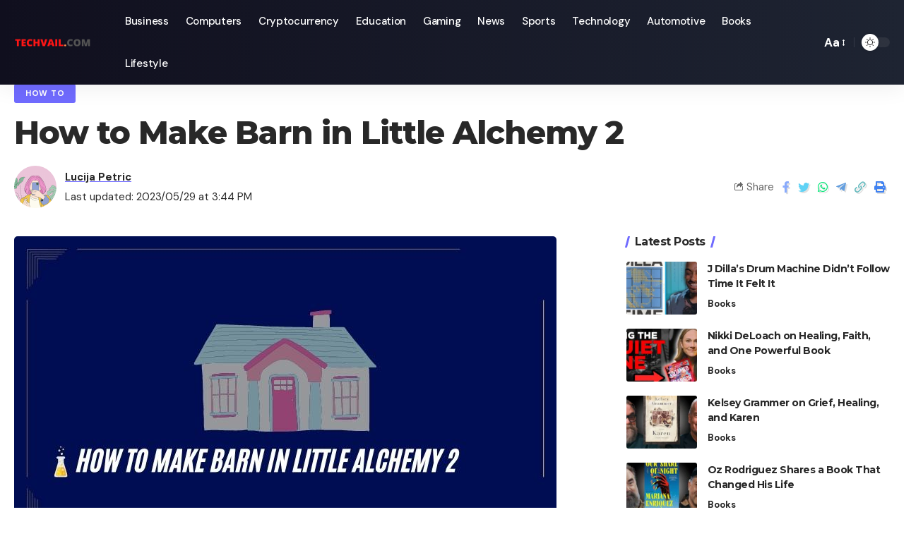

--- FILE ---
content_type: text/html; charset=UTF-8
request_url: https://techvail.com/how-to-make-barn-in-little-alchemy-2/
body_size: 16282
content:
<!DOCTYPE html>
<html lang="en-US">
<head>
    <meta charset="UTF-8">
    <meta http-equiv="X-UA-Compatible" content="IE=edge">
    <meta name="viewport" content="width=device-width, initial-scale=1">
    <link rel="profile" href="https://gmpg.org/xfn/11">
	<meta name='robots' content='index, follow, max-image-preview:large, max-snippet:-1, max-video-preview:-1' />
	<style>img:is([sizes="auto" i], [sizes^="auto," i]) { contain-intrinsic-size: 3000px 1500px }</style>
	
	<!-- This site is optimized with the Yoast SEO plugin v26.3 - https://yoast.com/wordpress/plugins/seo/ -->
	<title>How to Make Barn in Little Alchemy 2</title>
	<link rel="preconnect" href="https://fonts.gstatic.com" crossorigin><link rel="preload" as="style" onload="this.onload=null;this.rel='stylesheet'" id="rb-preload-gfonts" href="https://fonts.googleapis.com/css?family=DM+Sans%3A400%2C500%2C700%2C400italic%2C500italic%2C700italic%7CMontserrat%3A700%2C800%7CAbel%3A400&amp;display=swap" crossorigin><noscript><link rel="stylesheet" href="https://fonts.googleapis.com/css?family=DM+Sans%3A400%2C500%2C700%2C400italic%2C500italic%2C700italic%7CMontserrat%3A700%2C800%7CAbel%3A400&amp;display=swap"></noscript><link rel="canonical" href="https://techvail.com/how-to-make-barn-in-little-alchemy-2/" />
	<meta property="og:locale" content="en_US" />
	<meta property="og:type" content="article" />
	<meta property="og:title" content="How to Make Barn in Little Alchemy 2" />
	<meta property="og:description" content="Little Alchemy 2 is an addictive online game where you combine elements to create new items. This guide will help you make a barn in the game, providing detailed instructions and helpful tips. How to Make Barn in Little Alchemy 2 To create a barn in Little Alchemy 2, combine different elements following these steps: [&hellip;]" />
	<meta property="og:url" content="https://techvail.com/how-to-make-barn-in-little-alchemy-2/" />
	<meta property="og:site_name" content="TechVail" />
	<meta property="article:published_time" content="2023-05-29T15:44:21+00:00" />
	<meta property="og:image" content="https://techvail.com/wp-content/uploads/2023/05/How-to-Make-Barn-in-Little-Alchemy-2.jpg" />
	<meta property="og:image:width" content="768" />
	<meta property="og:image:height" content="432" />
	<meta property="og:image:type" content="image/jpeg" />
	<meta name="author" content="Lucija Petric" />
	<meta name="twitter:card" content="summary_large_image" />
	<meta name="twitter:label1" content="Written by" />
	<meta name="twitter:data1" content="Lucija Petric" />
	<meta name="twitter:label2" content="Est. reading time" />
	<meta name="twitter:data2" content="3 minutes" />
	<script type="application/ld+json" class="yoast-schema-graph">{"@context":"https://schema.org","@graph":[{"@type":"Article","@id":"https://techvail.com/how-to-make-barn-in-little-alchemy-2/#article","isPartOf":{"@id":"https://techvail.com/how-to-make-barn-in-little-alchemy-2/"},"author":{"name":"Lucija Petric","@id":"https://techvail.com/#/schema/person/475306b4f3123412131609173160cfc3"},"headline":"How to Make Barn in Little Alchemy 2","datePublished":"2023-05-29T15:44:21+00:00","mainEntityOfPage":{"@id":"https://techvail.com/how-to-make-barn-in-little-alchemy-2/"},"wordCount":554,"publisher":{"@id":"https://techvail.com/#organization"},"image":{"@id":"https://techvail.com/how-to-make-barn-in-little-alchemy-2/#primaryimage"},"thumbnailUrl":"https://techvail.com/wp-content/uploads/2023/05/How-to-Make-Barn-in-Little-Alchemy-2.jpg","articleSection":["How To"],"inLanguage":"en-US"},{"@type":"WebPage","@id":"https://techvail.com/how-to-make-barn-in-little-alchemy-2/","url":"https://techvail.com/how-to-make-barn-in-little-alchemy-2/","name":"How to Make Barn in Little Alchemy 2","isPartOf":{"@id":"https://techvail.com/#website"},"primaryImageOfPage":{"@id":"https://techvail.com/how-to-make-barn-in-little-alchemy-2/#primaryimage"},"image":{"@id":"https://techvail.com/how-to-make-barn-in-little-alchemy-2/#primaryimage"},"thumbnailUrl":"https://techvail.com/wp-content/uploads/2023/05/How-to-Make-Barn-in-Little-Alchemy-2.jpg","datePublished":"2023-05-29T15:44:21+00:00","breadcrumb":{"@id":"https://techvail.com/how-to-make-barn-in-little-alchemy-2/#breadcrumb"},"inLanguage":"en-US","potentialAction":[{"@type":"ReadAction","target":["https://techvail.com/how-to-make-barn-in-little-alchemy-2/"]}]},{"@type":"ImageObject","inLanguage":"en-US","@id":"https://techvail.com/how-to-make-barn-in-little-alchemy-2/#primaryimage","url":"https://techvail.com/wp-content/uploads/2023/05/How-to-Make-Barn-in-Little-Alchemy-2.jpg","contentUrl":"https://techvail.com/wp-content/uploads/2023/05/How-to-Make-Barn-in-Little-Alchemy-2.jpg","width":768,"height":432,"caption":"How to Make Barn in Little Alchemy 2"},{"@type":"BreadcrumbList","@id":"https://techvail.com/how-to-make-barn-in-little-alchemy-2/#breadcrumb","itemListElement":[{"@type":"ListItem","position":1,"name":"Home","item":"https://techvail.com/"},{"@type":"ListItem","position":2,"name":"How to Make Barn in Little Alchemy 2"}]},{"@type":"WebSite","@id":"https://techvail.com/#website","url":"https://techvail.com/","name":"TechVail","description":"Find Technology, Business &amp; Health News, Reviews, &amp; More","publisher":{"@id":"https://techvail.com/#organization"},"alternateName":"TechVail","potentialAction":[{"@type":"SearchAction","target":{"@type":"EntryPoint","urlTemplate":"https://techvail.com/?s={search_term_string}"},"query-input":{"@type":"PropertyValueSpecification","valueRequired":true,"valueName":"search_term_string"}}],"inLanguage":"en-US"},{"@type":"Organization","@id":"https://techvail.com/#organization","name":"TechVail","alternateName":"TechVail","url":"https://techvail.com/","logo":{"@type":"ImageObject","inLanguage":"en-US","@id":"https://techvail.com/#/schema/logo/image/","url":"https://techvail.com/wp-content/uploads/2025/12/techvail-SQ.jpg","contentUrl":"https://techvail.com/wp-content/uploads/2025/12/techvail-SQ.jpg","width":1000,"height":1000,"caption":"TechVail"},"image":{"@id":"https://techvail.com/#/schema/logo/image/"}},{"@type":"Person","@id":"https://techvail.com/#/schema/person/475306b4f3123412131609173160cfc3","name":"Lucija Petric","image":{"@type":"ImageObject","inLanguage":"en-US","@id":"https://techvail.com/#/schema/person/image/","url":"https://secure.gravatar.com/avatar/ea9066a7bfcd5e00fb0f21dde39a45751316ffb1ffbe488e87d6cfa53844e98f?s=96&d=mm&r=g","contentUrl":"https://secure.gravatar.com/avatar/ea9066a7bfcd5e00fb0f21dde39a45751316ffb1ffbe488e87d6cfa53844e98f?s=96&d=mm&r=g","caption":"Lucija Petric"},"description":"I used to write about games but now work on web development topics at WebFactory Ltd. I've studied e-commerce and internet advertising, and I'm skilled in WordPress and social media. I like design, marketing, and economics. Even though I've changed my job focus, I still play games for fun.","url":"https://techvail.com/author/lucija/"}]}</script>
	<!-- / Yoast SEO plugin. -->


<link rel="alternate" type="application/rss+xml" title="TechVail &raquo; Feed" href="https://techvail.com/feed/" />
<link rel="alternate" type="application/rss+xml" title="TechVail &raquo; Comments Feed" href="https://techvail.com/comments/feed/" />
<link rel="alternate" type="application/rss+xml" title="TechVail &raquo; How to Make Barn in Little Alchemy 2 Comments Feed" href="https://techvail.com/how-to-make-barn-in-little-alchemy-2/feed/" />
            <link rel="pingback" href="https://techvail.com/xmlrpc.php"/>
		<script type="application/ld+json">{"@context":"https://schema.org","@type":"Organization","legalName":"TechVail","url":"https://techvail.com/"}</script>
<script>
window._wpemojiSettings = {"baseUrl":"https:\/\/s.w.org\/images\/core\/emoji\/16.0.1\/72x72\/","ext":".png","svgUrl":"https:\/\/s.w.org\/images\/core\/emoji\/16.0.1\/svg\/","svgExt":".svg","source":{"concatemoji":"https:\/\/techvail.com\/wp-includes\/js\/wp-emoji-release.min.js?ver=6.8.3"}};
/*! This file is auto-generated */
!function(s,n){var o,i,e;function c(e){try{var t={supportTests:e,timestamp:(new Date).valueOf()};sessionStorage.setItem(o,JSON.stringify(t))}catch(e){}}function p(e,t,n){e.clearRect(0,0,e.canvas.width,e.canvas.height),e.fillText(t,0,0);var t=new Uint32Array(e.getImageData(0,0,e.canvas.width,e.canvas.height).data),a=(e.clearRect(0,0,e.canvas.width,e.canvas.height),e.fillText(n,0,0),new Uint32Array(e.getImageData(0,0,e.canvas.width,e.canvas.height).data));return t.every(function(e,t){return e===a[t]})}function u(e,t){e.clearRect(0,0,e.canvas.width,e.canvas.height),e.fillText(t,0,0);for(var n=e.getImageData(16,16,1,1),a=0;a<n.data.length;a++)if(0!==n.data[a])return!1;return!0}function f(e,t,n,a){switch(t){case"flag":return n(e,"\ud83c\udff3\ufe0f\u200d\u26a7\ufe0f","\ud83c\udff3\ufe0f\u200b\u26a7\ufe0f")?!1:!n(e,"\ud83c\udde8\ud83c\uddf6","\ud83c\udde8\u200b\ud83c\uddf6")&&!n(e,"\ud83c\udff4\udb40\udc67\udb40\udc62\udb40\udc65\udb40\udc6e\udb40\udc67\udb40\udc7f","\ud83c\udff4\u200b\udb40\udc67\u200b\udb40\udc62\u200b\udb40\udc65\u200b\udb40\udc6e\u200b\udb40\udc67\u200b\udb40\udc7f");case"emoji":return!a(e,"\ud83e\udedf")}return!1}function g(e,t,n,a){var r="undefined"!=typeof WorkerGlobalScope&&self instanceof WorkerGlobalScope?new OffscreenCanvas(300,150):s.createElement("canvas"),o=r.getContext("2d",{willReadFrequently:!0}),i=(o.textBaseline="top",o.font="600 32px Arial",{});return e.forEach(function(e){i[e]=t(o,e,n,a)}),i}function t(e){var t=s.createElement("script");t.src=e,t.defer=!0,s.head.appendChild(t)}"undefined"!=typeof Promise&&(o="wpEmojiSettingsSupports",i=["flag","emoji"],n.supports={everything:!0,everythingExceptFlag:!0},e=new Promise(function(e){s.addEventListener("DOMContentLoaded",e,{once:!0})}),new Promise(function(t){var n=function(){try{var e=JSON.parse(sessionStorage.getItem(o));if("object"==typeof e&&"number"==typeof e.timestamp&&(new Date).valueOf()<e.timestamp+604800&&"object"==typeof e.supportTests)return e.supportTests}catch(e){}return null}();if(!n){if("undefined"!=typeof Worker&&"undefined"!=typeof OffscreenCanvas&&"undefined"!=typeof URL&&URL.createObjectURL&&"undefined"!=typeof Blob)try{var e="postMessage("+g.toString()+"("+[JSON.stringify(i),f.toString(),p.toString(),u.toString()].join(",")+"));",a=new Blob([e],{type:"text/javascript"}),r=new Worker(URL.createObjectURL(a),{name:"wpTestEmojiSupports"});return void(r.onmessage=function(e){c(n=e.data),r.terminate(),t(n)})}catch(e){}c(n=g(i,f,p,u))}t(n)}).then(function(e){for(var t in e)n.supports[t]=e[t],n.supports.everything=n.supports.everything&&n.supports[t],"flag"!==t&&(n.supports.everythingExceptFlag=n.supports.everythingExceptFlag&&n.supports[t]);n.supports.everythingExceptFlag=n.supports.everythingExceptFlag&&!n.supports.flag,n.DOMReady=!1,n.readyCallback=function(){n.DOMReady=!0}}).then(function(){return e}).then(function(){var e;n.supports.everything||(n.readyCallback(),(e=n.source||{}).concatemoji?t(e.concatemoji):e.wpemoji&&e.twemoji&&(t(e.twemoji),t(e.wpemoji)))}))}((window,document),window._wpemojiSettings);
</script>
<style id='wp-emoji-styles-inline-css'>

	img.wp-smiley, img.emoji {
		display: inline !important;
		border: none !important;
		box-shadow: none !important;
		height: 1em !important;
		width: 1em !important;
		margin: 0 0.07em !important;
		vertical-align: -0.1em !important;
		background: none !important;
		padding: 0 !important;
	}
</style>
<link rel='stylesheet' id='wp-block-library-css' href='https://techvail.com/wp-includes/css/dist/block-library/style.min.css?ver=6.8.3' media='all' />
<style id='classic-theme-styles-inline-css'>
/*! This file is auto-generated */
.wp-block-button__link{color:#fff;background-color:#32373c;border-radius:9999px;box-shadow:none;text-decoration:none;padding:calc(.667em + 2px) calc(1.333em + 2px);font-size:1.125em}.wp-block-file__button{background:#32373c;color:#fff;text-decoration:none}
</style>
<style id='global-styles-inline-css'>
:root{--wp--preset--aspect-ratio--square: 1;--wp--preset--aspect-ratio--4-3: 4/3;--wp--preset--aspect-ratio--3-4: 3/4;--wp--preset--aspect-ratio--3-2: 3/2;--wp--preset--aspect-ratio--2-3: 2/3;--wp--preset--aspect-ratio--16-9: 16/9;--wp--preset--aspect-ratio--9-16: 9/16;--wp--preset--color--black: #000000;--wp--preset--color--cyan-bluish-gray: #abb8c3;--wp--preset--color--white: #ffffff;--wp--preset--color--pale-pink: #f78da7;--wp--preset--color--vivid-red: #cf2e2e;--wp--preset--color--luminous-vivid-orange: #ff6900;--wp--preset--color--luminous-vivid-amber: #fcb900;--wp--preset--color--light-green-cyan: #7bdcb5;--wp--preset--color--vivid-green-cyan: #00d084;--wp--preset--color--pale-cyan-blue: #8ed1fc;--wp--preset--color--vivid-cyan-blue: #0693e3;--wp--preset--color--vivid-purple: #9b51e0;--wp--preset--gradient--vivid-cyan-blue-to-vivid-purple: linear-gradient(135deg,rgba(6,147,227,1) 0%,rgb(155,81,224) 100%);--wp--preset--gradient--light-green-cyan-to-vivid-green-cyan: linear-gradient(135deg,rgb(122,220,180) 0%,rgb(0,208,130) 100%);--wp--preset--gradient--luminous-vivid-amber-to-luminous-vivid-orange: linear-gradient(135deg,rgba(252,185,0,1) 0%,rgba(255,105,0,1) 100%);--wp--preset--gradient--luminous-vivid-orange-to-vivid-red: linear-gradient(135deg,rgba(255,105,0,1) 0%,rgb(207,46,46) 100%);--wp--preset--gradient--very-light-gray-to-cyan-bluish-gray: linear-gradient(135deg,rgb(238,238,238) 0%,rgb(169,184,195) 100%);--wp--preset--gradient--cool-to-warm-spectrum: linear-gradient(135deg,rgb(74,234,220) 0%,rgb(151,120,209) 20%,rgb(207,42,186) 40%,rgb(238,44,130) 60%,rgb(251,105,98) 80%,rgb(254,248,76) 100%);--wp--preset--gradient--blush-light-purple: linear-gradient(135deg,rgb(255,206,236) 0%,rgb(152,150,240) 100%);--wp--preset--gradient--blush-bordeaux: linear-gradient(135deg,rgb(254,205,165) 0%,rgb(254,45,45) 50%,rgb(107,0,62) 100%);--wp--preset--gradient--luminous-dusk: linear-gradient(135deg,rgb(255,203,112) 0%,rgb(199,81,192) 50%,rgb(65,88,208) 100%);--wp--preset--gradient--pale-ocean: linear-gradient(135deg,rgb(255,245,203) 0%,rgb(182,227,212) 50%,rgb(51,167,181) 100%);--wp--preset--gradient--electric-grass: linear-gradient(135deg,rgb(202,248,128) 0%,rgb(113,206,126) 100%);--wp--preset--gradient--midnight: linear-gradient(135deg,rgb(2,3,129) 0%,rgb(40,116,252) 100%);--wp--preset--font-size--small: 13px;--wp--preset--font-size--medium: 20px;--wp--preset--font-size--large: 36px;--wp--preset--font-size--x-large: 42px;--wp--preset--spacing--20: 0.44rem;--wp--preset--spacing--30: 0.67rem;--wp--preset--spacing--40: 1rem;--wp--preset--spacing--50: 1.5rem;--wp--preset--spacing--60: 2.25rem;--wp--preset--spacing--70: 3.38rem;--wp--preset--spacing--80: 5.06rem;--wp--preset--shadow--natural: 6px 6px 9px rgba(0, 0, 0, 0.2);--wp--preset--shadow--deep: 12px 12px 50px rgba(0, 0, 0, 0.4);--wp--preset--shadow--sharp: 6px 6px 0px rgba(0, 0, 0, 0.2);--wp--preset--shadow--outlined: 6px 6px 0px -3px rgba(255, 255, 255, 1), 6px 6px rgba(0, 0, 0, 1);--wp--preset--shadow--crisp: 6px 6px 0px rgba(0, 0, 0, 1);}:where(.is-layout-flex){gap: 0.5em;}:where(.is-layout-grid){gap: 0.5em;}body .is-layout-flex{display: flex;}.is-layout-flex{flex-wrap: wrap;align-items: center;}.is-layout-flex > :is(*, div){margin: 0;}body .is-layout-grid{display: grid;}.is-layout-grid > :is(*, div){margin: 0;}:where(.wp-block-columns.is-layout-flex){gap: 2em;}:where(.wp-block-columns.is-layout-grid){gap: 2em;}:where(.wp-block-post-template.is-layout-flex){gap: 1.25em;}:where(.wp-block-post-template.is-layout-grid){gap: 1.25em;}.has-black-color{color: var(--wp--preset--color--black) !important;}.has-cyan-bluish-gray-color{color: var(--wp--preset--color--cyan-bluish-gray) !important;}.has-white-color{color: var(--wp--preset--color--white) !important;}.has-pale-pink-color{color: var(--wp--preset--color--pale-pink) !important;}.has-vivid-red-color{color: var(--wp--preset--color--vivid-red) !important;}.has-luminous-vivid-orange-color{color: var(--wp--preset--color--luminous-vivid-orange) !important;}.has-luminous-vivid-amber-color{color: var(--wp--preset--color--luminous-vivid-amber) !important;}.has-light-green-cyan-color{color: var(--wp--preset--color--light-green-cyan) !important;}.has-vivid-green-cyan-color{color: var(--wp--preset--color--vivid-green-cyan) !important;}.has-pale-cyan-blue-color{color: var(--wp--preset--color--pale-cyan-blue) !important;}.has-vivid-cyan-blue-color{color: var(--wp--preset--color--vivid-cyan-blue) !important;}.has-vivid-purple-color{color: var(--wp--preset--color--vivid-purple) !important;}.has-black-background-color{background-color: var(--wp--preset--color--black) !important;}.has-cyan-bluish-gray-background-color{background-color: var(--wp--preset--color--cyan-bluish-gray) !important;}.has-white-background-color{background-color: var(--wp--preset--color--white) !important;}.has-pale-pink-background-color{background-color: var(--wp--preset--color--pale-pink) !important;}.has-vivid-red-background-color{background-color: var(--wp--preset--color--vivid-red) !important;}.has-luminous-vivid-orange-background-color{background-color: var(--wp--preset--color--luminous-vivid-orange) !important;}.has-luminous-vivid-amber-background-color{background-color: var(--wp--preset--color--luminous-vivid-amber) !important;}.has-light-green-cyan-background-color{background-color: var(--wp--preset--color--light-green-cyan) !important;}.has-vivid-green-cyan-background-color{background-color: var(--wp--preset--color--vivid-green-cyan) !important;}.has-pale-cyan-blue-background-color{background-color: var(--wp--preset--color--pale-cyan-blue) !important;}.has-vivid-cyan-blue-background-color{background-color: var(--wp--preset--color--vivid-cyan-blue) !important;}.has-vivid-purple-background-color{background-color: var(--wp--preset--color--vivid-purple) !important;}.has-black-border-color{border-color: var(--wp--preset--color--black) !important;}.has-cyan-bluish-gray-border-color{border-color: var(--wp--preset--color--cyan-bluish-gray) !important;}.has-white-border-color{border-color: var(--wp--preset--color--white) !important;}.has-pale-pink-border-color{border-color: var(--wp--preset--color--pale-pink) !important;}.has-vivid-red-border-color{border-color: var(--wp--preset--color--vivid-red) !important;}.has-luminous-vivid-orange-border-color{border-color: var(--wp--preset--color--luminous-vivid-orange) !important;}.has-luminous-vivid-amber-border-color{border-color: var(--wp--preset--color--luminous-vivid-amber) !important;}.has-light-green-cyan-border-color{border-color: var(--wp--preset--color--light-green-cyan) !important;}.has-vivid-green-cyan-border-color{border-color: var(--wp--preset--color--vivid-green-cyan) !important;}.has-pale-cyan-blue-border-color{border-color: var(--wp--preset--color--pale-cyan-blue) !important;}.has-vivid-cyan-blue-border-color{border-color: var(--wp--preset--color--vivid-cyan-blue) !important;}.has-vivid-purple-border-color{border-color: var(--wp--preset--color--vivid-purple) !important;}.has-vivid-cyan-blue-to-vivid-purple-gradient-background{background: var(--wp--preset--gradient--vivid-cyan-blue-to-vivid-purple) !important;}.has-light-green-cyan-to-vivid-green-cyan-gradient-background{background: var(--wp--preset--gradient--light-green-cyan-to-vivid-green-cyan) !important;}.has-luminous-vivid-amber-to-luminous-vivid-orange-gradient-background{background: var(--wp--preset--gradient--luminous-vivid-amber-to-luminous-vivid-orange) !important;}.has-luminous-vivid-orange-to-vivid-red-gradient-background{background: var(--wp--preset--gradient--luminous-vivid-orange-to-vivid-red) !important;}.has-very-light-gray-to-cyan-bluish-gray-gradient-background{background: var(--wp--preset--gradient--very-light-gray-to-cyan-bluish-gray) !important;}.has-cool-to-warm-spectrum-gradient-background{background: var(--wp--preset--gradient--cool-to-warm-spectrum) !important;}.has-blush-light-purple-gradient-background{background: var(--wp--preset--gradient--blush-light-purple) !important;}.has-blush-bordeaux-gradient-background{background: var(--wp--preset--gradient--blush-bordeaux) !important;}.has-luminous-dusk-gradient-background{background: var(--wp--preset--gradient--luminous-dusk) !important;}.has-pale-ocean-gradient-background{background: var(--wp--preset--gradient--pale-ocean) !important;}.has-electric-grass-gradient-background{background: var(--wp--preset--gradient--electric-grass) !important;}.has-midnight-gradient-background{background: var(--wp--preset--gradient--midnight) !important;}.has-small-font-size{font-size: var(--wp--preset--font-size--small) !important;}.has-medium-font-size{font-size: var(--wp--preset--font-size--medium) !important;}.has-large-font-size{font-size: var(--wp--preset--font-size--large) !important;}.has-x-large-font-size{font-size: var(--wp--preset--font-size--x-large) !important;}
:where(.wp-block-post-template.is-layout-flex){gap: 1.25em;}:where(.wp-block-post-template.is-layout-grid){gap: 1.25em;}
:where(.wp-block-columns.is-layout-flex){gap: 2em;}:where(.wp-block-columns.is-layout-grid){gap: 2em;}
:root :where(.wp-block-pullquote){font-size: 1.5em;line-height: 1.6;}
</style>

<link rel='stylesheet' id='foxiz-main-css' href='https://techvail.com/wp-content/themes/foxiz/assets/css/main.css?ver=1.6.6' media='all' />
<link rel='stylesheet' id='foxiz-print-css' href='https://techvail.com/wp-content/themes/foxiz/assets/css/print.css?ver=1.6.6' media='all' />
<link rel='stylesheet' id='foxiz-style-css' href='https://techvail.com/wp-content/themes/foxiz/style.css?ver=1.6.6' media='all' />
<style id='foxiz-style-inline-css'>
:root {--body-family:DM Sans, Arial, Helvetica, sans-serif;--body-fweight:400;--body-fsize:17px;--h1-family:Montserrat, Arial, Helvetica, sans-serif;--h1-fweight:700;--h1-fspace:-1px;--h2-family:Montserrat, Arial, Helvetica, sans-serif;--h2-fweight:700;--h2-fspace:-.5px;--h3-family:Montserrat, Arial, Helvetica, sans-serif;--h3-fweight:700;--h3-fspace:-.5px;--h4-family:Montserrat, Arial, Helvetica, sans-serif;--h4-fweight:700;--h4-fspace:-.5px;--h5-family:Montserrat, Arial, Helvetica, sans-serif;--h5-fweight:700;--h5-fspace:-.5px;--h6-family:Montserrat, Arial, Helvetica, sans-serif;--h6-fweight:700;--h6-fspace:-.5px;--cat-family:DM Sans, Arial, Helvetica, sans-serif;--cat-fweight:700;--meta-family:DM Sans;--meta-fweight:400;--meta-b-family:DM Sans;--meta-b-fweight:700;--input-family:DM Sans;--input-fweight:400;--btn-family:DM Sans;--btn-fweight:700;--menu-family:DM Sans;--menu-fweight:500;--menu-fsize:15px;--submenu-family:DM Sans;--submenu-fweight:500;--submenu-fsize:13px;--dwidgets-family:DM Sans;--dwidgets-fweight:700;--headline-family:Montserrat;--headline-fweight:800;--tagline-family:Abel;--tagline-fweight:400;--quote-family:Montserrat;--quote-fweight:800;}:root {--g-color :#706bff;--g-color-90 :#706bffe6;}[data-theme="dark"], .light-scheme {--dark-accent :#070819;--dark-accent-90 :#070819e6;--dark-accent-0 :#07081900;}.is-hd-1, .is-hd-2, .is-hd-3 {--nav-bg: #100f1e;--nav-bg-from: #100f1e;--nav-bg-to: #1e2432;--subnav-bg: #1e2432;--subnav-bg-from: #1e2432;--subnav-bg-to: #100f1e;--nav-color :#ffffff;--nav-color-10 :#ffffff1a;--subnav-color :#ffffff;--subnav-color-10 :#ffffff1a;--nav-color-h :#eeeeee;--subnav-color-h :#eeeeee;}[data-theme="dark"].is-hd-4 {--nav-bg: #191c20;--nav-bg-from: #191c20;--nav-bg-to: #191c20;}:root {--mbnav-color :#ffffff;}[data-theme="dark"] {--mbnav-color :#ffffff;}.p-category.category-id-1, .meta-category .category-1 {--cat-highlight : #ff6868;--cat-highlight-90 : #ff6868e6;}.category-1 .blog-content {--heading-sub-color : #ff6868;}.is-cbox-1 {--cbox-bg : #ff6868e6;}.p-category.category-id-26, .meta-category .category-26 {--cat-highlight : #92bf82;--cat-highlight-90 : #92bf82e6;}.category-26 .blog-content {--heading-sub-color : #92bf82;}.is-cbox-26 {--cbox-bg : #92bf82e6;}.p-category.category-id-23, .meta-category .category-23 {--cat-highlight : #1f83ef;--cat-highlight-90 : #1f83efe6;}.category-23 .blog-content {--heading-sub-color : #1f83ef;}.is-cbox-23 {--cbox-bg : #1f83efe6;}.p-category.category-id-38, .meta-category .category-38 {--cat-highlight : #9e59ff;--cat-highlight-90 : #9e59ffe6;}.category-38 .blog-content {--heading-sub-color : #9e59ff;}.is-cbox-38 {--cbox-bg : #9e59ffe6;}:root {--max-width-wo-sb : 860px;--hyperlink-line-color :var(--g-color);--meta-style-w: 4px; --meta-style-h: 4px; --meta-style-o: .5; --meta-style-b: 100%;}.breadcrumb-inner, .woocommerce-breadcrumb { font-family:DM Sans;font-weight:500;}.p-readmore { font-family:DM Sans;font-weight:500;}.mobile-menu > li > a  { font-family:DM Sans;font-weight:500;}.mobile-menu .sub-menu a { font-family:DM Sans;font-weight:700;}.mobile-qview a { font-family:DM Sans;font-weight:700;}.search-header:before { background-repeat : no-repeat;background-size : cover;background-image : url(https://foxiz.themeruby.com/default/wp-content/uploads/sites/2/2021/09/search-bg.jpg);background-attachment : scroll;background-position : center center;}[data-theme="dark"] .search-header:before { background-repeat : no-repeat;background-size : cover;background-image : url(https://foxiz.themeruby.com/default/wp-content/uploads/sites/2/2021/09/search-bgd.jpg);background-attachment : scroll;background-position : center center;}.footer-has-bg { background-color : #0000000a;}[data-theme="dark"] .footer-has-bg { background-color : #16181c;}#amp-mobile-version-switcher { display: none; }.search-icon-svg { -webkit-mask-image: url(https://foxiz.themeruby.com/tech/wp-content/uploads/sites/3/2022/08/search-t.svg);mask-image: url(https://foxiz.themeruby.com/tech/wp-content/uploads/sites/3/2022/08/search-t.svg); }.notification-icon-svg { -webkit-mask-image: url(https://foxiz.themeruby.com/tech/wp-content/uploads/sites/3/2022/08/noti-tech.svg);mask-image: url(https://foxiz.themeruby.com/tech/wp-content/uploads/sites/3/2022/08/noti-tech.svg); }.notification-icon-svg { font-size: 18px;}
</style>
<script src="https://techvail.com/wp-includes/js/jquery/jquery.min.js?ver=3.7.1" id="jquery-core-js"></script>
<script src="https://techvail.com/wp-includes/js/jquery/jquery-migrate.min.js?ver=3.4.1" id="jquery-migrate-js"></script>
<script src="https://techvail.com/wp-content/themes/foxiz/assets/js/highlight-share.js?ver=1" id="highlight-share-js"></script>
<link rel="https://api.w.org/" href="https://techvail.com/wp-json/" /><link rel="alternate" title="JSON" type="application/json" href="https://techvail.com/wp-json/wp/v2/posts/2469" /><link rel="EditURI" type="application/rsd+xml" title="RSD" href="https://techvail.com/xmlrpc.php?rsd" />
<meta name="generator" content="WordPress 6.8.3" />
<link rel='shortlink' href='https://techvail.com/?p=2469' />
<link rel="alternate" title="oEmbed (JSON)" type="application/json+oembed" href="https://techvail.com/wp-json/oembed/1.0/embed?url=https%3A%2F%2Ftechvail.com%2Fhow-to-make-barn-in-little-alchemy-2%2F" />
<link rel="alternate" title="oEmbed (XML)" type="text/xml+oembed" href="https://techvail.com/wp-json/oembed/1.0/embed?url=https%3A%2F%2Ftechvail.com%2Fhow-to-make-barn-in-little-alchemy-2%2F&#038;format=xml" />
<!-- Google tag (gtag.js) -->
<script async src="https://www.googletagmanager.com/gtag/js?id=G-3V3MM4HHHT"></script>
<script>
  window.dataLayer = window.dataLayer || [];
  function gtag(){dataLayer.push(arguments);}
  gtag('js', new Date());

  gtag('config', 'G-3V3MM4HHHT');
</script>
<meta name="generator" content="Elementor 3.30.4; features: additional_custom_breakpoints; settings: css_print_method-external, google_font-enabled, font_display-swap">
<script type="application/ld+json">{"@context":"https://schema.org","@type":"WebSite","@id":"https://techvail.com/#website","url":"https://techvail.com/","name":"TechVail","potentialAction":{"@type":"SearchAction","target":"https://techvail.com/?s={search_term_string}","query-input":"required name=search_term_string"}}</script>
			<style>
				.e-con.e-parent:nth-of-type(n+4):not(.e-lazyloaded):not(.e-no-lazyload),
				.e-con.e-parent:nth-of-type(n+4):not(.e-lazyloaded):not(.e-no-lazyload) * {
					background-image: none !important;
				}
				@media screen and (max-height: 1024px) {
					.e-con.e-parent:nth-of-type(n+3):not(.e-lazyloaded):not(.e-no-lazyload),
					.e-con.e-parent:nth-of-type(n+3):not(.e-lazyloaded):not(.e-no-lazyload) * {
						background-image: none !important;
					}
				}
				@media screen and (max-height: 640px) {
					.e-con.e-parent:nth-of-type(n+2):not(.e-lazyloaded):not(.e-no-lazyload),
					.e-con.e-parent:nth-of-type(n+2):not(.e-lazyloaded):not(.e-no-lazyload) * {
						background-image: none !important;
					}
				}
			</style>
			            <meta property="og:title" content="How to Make Barn in Little Alchemy 2"/>
            <meta property="og:url" content="https://techvail.com/how-to-make-barn-in-little-alchemy-2/"/>
            <meta property="og:site_name" content="TechVail"/>
			                <meta property="og:image" content="https://techvail.com/wp-content/uploads/2023/05/How-to-Make-Barn-in-Little-Alchemy-2.jpg"/>
						                <meta property="og:type" content="article"/>
                <meta property="article:published_time" content="2023-05-29T15:44:21+00:00"/>
                <meta property="article:modified_time" content="2023-05-29T15:44:21+00:00"/>
                <meta name="author" content="Lucija Petric"/>
                <meta name="twitter:card" content="summary_large_image"/>
                <meta name="twitter:creator" content="@TechVail"/>
                <meta name="twitter:label1" content="Written by"/>
                <meta name="twitter:data1" content="Lucija Petric"/>
				                <meta name="twitter:label2" content="Est. reading time"/>
                <meta name="twitter:data2" content="4 minutes"/>
			</head>
<body class="wp-singular post-template-default single single-post postid-2469 single-format-standard wp-embed-responsive wp-theme-foxiz elementor-default elementor-kit-1379 menu-ani-1 hover-ani-1 is-rm-bg is-hd-1 is-standard-1 is-backtop is-mstick yes-tstick" data-theme="default">
<div class="site-outer">
	        <header id="site-header" class="header-wrap rb-section header-set-1 header-1 header-wrapper style-shadow has-quick-menu">
			        <div class="reading-indicator"><span id="reading-progress"></span></div>
		            <div id="navbar-outer" class="navbar-outer">
                <div id="sticky-holder" class="sticky-holder">
                    <div class="navbar-wrap">
                        <div class="rb-container edge-padding">
                            <div class="navbar-inner">
                                <div class="navbar-left">
									        <div class="logo-wrap is-image-logo site-branding">
            <a href="https://techvail.com/" class="logo" title="TechVail">
				<img class="logo-default" data-mode="default" height="37" width="250" src="https://techvail.com/wp-content/uploads/2022/07/TECHVAIL.COM_-e1659271496137.png" srcset="https://techvail.com/wp-content/uploads/2022/07/TECHVAIL.COM_-e1659271496137.png 1x,https://techvail.com/wp-content/uploads/2022/07/TECHVAIL.COM_-e1659271496137.png 2x" alt="TechVail"><img class="logo-dark" data-mode="dark" height="37" width="250" src="https://techvail.com/wp-content/uploads/2022/07/TECHVAIL.COM_-e1659271496137.png" srcset="https://techvail.com/wp-content/uploads/2022/07/TECHVAIL.COM_-e1659271496137.png 1x,https://techvail.com/wp-content/uploads/2022/07/TECHVAIL.COM_-e1659271496137.png 2x" alt="TechVail">            </a>
        </div>
		        <nav id="site-navigation" class="main-menu-wrap" aria-label="main menu"><ul id="menu-main-menu-1" class="main-menu rb-menu large-menu" itemscope itemtype="https://www.schema.org/SiteNavigationElement"><li class="menu-item menu-item-type-taxonomy menu-item-object-category menu-item-1076"><a href="https://techvail.com/business/"><span>Business</span></a></li>
<li class="menu-item menu-item-type-taxonomy menu-item-object-category menu-item-1078"><a href="https://techvail.com/computers/"><span>Computers</span></a></li>
<li class="menu-item menu-item-type-taxonomy menu-item-object-category menu-item-1079"><a href="https://techvail.com/cryptocurrency/"><span>Cryptocurrency</span></a></li>
<li class="menu-item menu-item-type-taxonomy menu-item-object-category menu-item-1080"><a href="https://techvail.com/education/"><span>Education</span></a></li>
<li class="menu-item menu-item-type-taxonomy menu-item-object-category menu-item-1081"><a href="https://techvail.com/gaming/"><span>Gaming</span></a></li>
<li class="menu-item menu-item-type-taxonomy menu-item-object-category menu-item-1082"><a href="https://techvail.com/news/"><span>News</span></a></li>
<li class="menu-item menu-item-type-taxonomy menu-item-object-category menu-item-1083"><a href="https://techvail.com/sports/"><span>Sports</span></a></li>
<li class="menu-item menu-item-type-taxonomy menu-item-object-category menu-item-1084"><a href="https://techvail.com/technology/"><span>Technology</span></a></li>
<li class="menu-item menu-item-type-taxonomy menu-item-object-category menu-item-9116"><a href="https://techvail.com/automotive/"><span>Automotive</span></a></li>
<li class="menu-item menu-item-type-taxonomy menu-item-object-category menu-item-9117"><a href="https://techvail.com/books/"><span>Books</span></a></li>
<li class="menu-item menu-item-type-taxonomy menu-item-object-category menu-item-9118"><a href="https://techvail.com/lifestyle/"><span>Lifestyle</span></a></li>
</ul></nav>
		        <div id="s-title-sticky" class="s-title-sticky">
            <div class="s-title-sticky-left">
                <span class="sticky-title-label">Reading:</span>
                <span class="h4 sticky-title">How to Make Barn in Little Alchemy 2</span>
            </div>
			        <div class="sticky-share-list">
            <div class="t-shared-header meta-text">
                <i class="rbi rbi-share"></i>                    <span class="share-label">Share</span>            </div>
            <div class="sticky-share-list-items effect-fadeout is-color">            <a class="share-action share-trigger icon-facebook" href="https://www.facebook.com/sharer.php?u=https%3A%2F%2Ftechvail.com%2Fhow-to-make-barn-in-little-alchemy-2%2F" data-title="Facebook" data-gravity=n rel="nofollow"><i class="rbi rbi-facebook"></i></a>
		        <a class="share-action share-trigger icon-twitter" href="https://twitter.com/intent/tweet?text=How+to+Make+Barn+in+Little+Alchemy+2&amp;url=https%3A%2F%2Ftechvail.com%2Fhow-to-make-barn-in-little-alchemy-2%2F&amp;via=TechVail" data-title="Twitter" data-gravity=n rel="nofollow">
            <i class="rbi rbi-twitter"></i></a>            <a class="share-action icon-whatsapp is-web" href="https://web.whatsapp.com/send?text=How+to+Make+Barn+in+Little+Alchemy+2 &#9758; https%3A%2F%2Ftechvail.com%2Fhow-to-make-barn-in-little-alchemy-2%2F" target="_blank" data-title="WhatsApp" data-gravity=n rel="nofollow"><i class="rbi rbi-whatsapp"></i></a>
            <a class="share-action icon-whatsapp is-mobile" href="whatsapp://send?text=How+to+Make+Barn+in+Little+Alchemy+2 &#9758; https%3A%2F%2Ftechvail.com%2Fhow-to-make-barn-in-little-alchemy-2%2F" target="_blank" data-title="WhatsApp" data-gravity=n rel="nofollow"><i class="rbi rbi-whatsapp"></i></a>
		            <a class="share-action share-trigger icon-telegram" href="https://t.me/share/?url=https%3A%2F%2Ftechvail.com%2Fhow-to-make-barn-in-little-alchemy-2%2F&amp;text=How+to+Make+Barn+in+Little+Alchemy+2" data-title="Telegram" data-gravity=n rel="nofollow"><i class="rbi rbi-telegram"></i></a>
		            <a class="share-action icon-email" href="mailto:?subject=How%20to%20Make%20Barn%20in%20Little%20Alchemy%202%20BODY=I%20found%20this%20article%20interesting%20and%20thought%20of%20sharing%20it%20with%20you.%20Check%20it%20out:%20https://techvail.com/how-to-make-barn-in-little-alchemy-2/" data-title="Email" data-gravity=n rel="nofollow">
            <i class="rbi rbi-email"></i></a>
		            <a class="share-action live-tooltip icon-copy copy-trigger" href="#" data-copied="Copied!" data-link="https://techvail.com/how-to-make-barn-in-little-alchemy-2/" rel="nofollow" data-copy="Copy Link" data-gravity=n><i class="rbi rbi-link-o"></i></a>
		            <a class="share-action icon-print" rel="nofollow" href="javascript:if(window.print)window.print()" data-title="Print" data-gravity=n><i class="rbi rbi-print"></i></a>
		</div>
        </div>
		        </div>
	                                </div>
                                <div class="navbar-right">
									        <div class="wnav-holder w-header-search header-dropdown-outer">
            <a href="#" data-title="Search" class="icon-holder header-element search-btn search-trigger">
				<span class="search-icon-svg"></span>	                        </a>
			<div class="header-dropdown">
                    <div class="header-search-form live-search-form">
						        <form method="get" action="https://techvail.com/" class="rb-search-form">
            <div class="search-form-inner">
				                    <span class="search-icon"><span class="search-icon-svg"></span></span>
				                <span class="search-text"><input type="text" class="field" placeholder="Search &amp; Hit Enter" value="" name="s"/></span>
                <span class="rb-search-submit"><input type="submit" value="Search"/>                        <i class="rbi rbi-cright"></i></span>
            </div>
        </form>
							                            <span class="live-search-animation rb-loader"></span>
                            <div class="live-search-response"></div>
						                    </div>
                </div>
			        </div>
		        <div class="wnav-holder font-resizer">
            <a href="#" class="font-resizer-trigger" data-title="Resizer"><strong>Aa</strong></a>
        </div>
		        <div class="dark-mode-toggle-wrap">
            <div class="dark-mode-toggle">
                <span class="dark-mode-slide">
                    <i class="dark-mode-slide-btn mode-icon-dark" data-title="Switch to Light"><svg class="svg-icon svg-mode-dark" aria-hidden="true" role="img" focusable="false" xmlns="http://www.w3.org/2000/svg" viewBox="0 0 512 512"><path fill="currentColor" d="M507.681,209.011c-1.297-6.991-7.324-12.111-14.433-12.262c-7.104-0.122-13.347,4.711-14.936,11.643 c-15.26,66.497-73.643,112.94-141.978,112.94c-80.321,0-145.667-65.346-145.667-145.666c0-68.335,46.443-126.718,112.942-141.976 c6.93-1.59,11.791-7.826,11.643-14.934c-0.149-7.108-5.269-13.136-12.259-14.434C287.546,1.454,271.735,0,256,0 C187.62,0,123.333,26.629,74.98,74.981C26.628,123.333,0,187.62,0,256s26.628,132.667,74.98,181.019 C123.333,485.371,187.62,512,256,512s132.667-26.629,181.02-74.981C485.372,388.667,512,324.38,512,256 C512,240.278,510.546,224.469,507.681,209.011z" /></svg></i>
                    <i class="dark-mode-slide-btn mode-icon-default" data-title="Switch to Dark"><svg class="svg-icon svg-mode-light" aria-hidden="true" role="img" focusable="false" xmlns="http://www.w3.org/2000/svg" viewBox="0 0 232.447 232.447"><path fill="currentColor" d="M116.211,194.8c-4.143,0-7.5,3.357-7.5,7.5v22.643c0,4.143,3.357,7.5,7.5,7.5s7.5-3.357,7.5-7.5V202.3 C123.711,198.157,120.354,194.8,116.211,194.8z" /><path fill="currentColor" d="M116.211,37.645c4.143,0,7.5-3.357,7.5-7.5V7.505c0-4.143-3.357-7.5-7.5-7.5s-7.5,3.357-7.5,7.5v22.641 C108.711,34.288,112.068,37.645,116.211,37.645z" /><path fill="currentColor" d="M50.054,171.78l-16.016,16.008c-2.93,2.929-2.931,7.677-0.003,10.606c1.465,1.466,3.385,2.198,5.305,2.198 c1.919,0,3.838-0.731,5.302-2.195l16.016-16.008c2.93-2.929,2.931-7.677,0.003-10.606C57.731,168.852,52.982,168.851,50.054,171.78 z" /><path fill="currentColor" d="M177.083,62.852c1.919,0,3.838-0.731,5.302-2.195L198.4,44.649c2.93-2.929,2.931-7.677,0.003-10.606 c-2.93-2.932-7.679-2.931-10.607-0.003l-16.016,16.008c-2.93,2.929-2.931,7.677-0.003,10.607 C173.243,62.12,175.163,62.852,177.083,62.852z" /><path fill="currentColor" d="M37.645,116.224c0-4.143-3.357-7.5-7.5-7.5H7.5c-4.143,0-7.5,3.357-7.5,7.5s3.357,7.5,7.5,7.5h22.645 C34.287,123.724,37.645,120.366,37.645,116.224z" /><path fill="currentColor" d="M224.947,108.724h-22.652c-4.143,0-7.5,3.357-7.5,7.5s3.357,7.5,7.5,7.5h22.652c4.143,0,7.5-3.357,7.5-7.5 S229.09,108.724,224.947,108.724z" /><path fill="currentColor" d="M50.052,60.655c1.465,1.465,3.384,2.197,5.304,2.197c1.919,0,3.839-0.732,5.303-2.196c2.93-2.929,2.93-7.678,0.001-10.606 L44.652,34.042c-2.93-2.93-7.679-2.929-10.606-0.001c-2.93,2.929-2.93,7.678-0.001,10.606L50.052,60.655z" /><path fill="currentColor" d="M182.395,171.782c-2.93-2.929-7.679-2.93-10.606-0.001c-2.93,2.929-2.93,7.678-0.001,10.607l16.007,16.008 c1.465,1.465,3.384,2.197,5.304,2.197c1.919,0,3.839-0.732,5.303-2.196c2.93-2.929,2.93-7.678,0.001-10.607L182.395,171.782z" /><path fill="currentColor" d="M116.22,48.7c-37.232,0-67.523,30.291-67.523,67.523s30.291,67.523,67.523,67.523s67.522-30.291,67.522-67.523 S153.452,48.7,116.22,48.7z M116.22,168.747c-28.962,0-52.523-23.561-52.523-52.523S87.258,63.7,116.22,63.7 c28.961,0,52.522,23.562,52.522,52.523S145.181,168.747,116.22,168.747z" /></svg></i>
                </span>
            </div>
        </div>
		                                </div>
                            </div>
                        </div>
                    </div>
					        <div id="header-mobile" class="header-mobile">
            <div class="header-mobile-wrap">
				        <div class="mbnav edge-padding">
            <div class="navbar-left">
                <div class="mobile-toggle-wrap">
					                        <a href="#" class="mobile-menu-trigger">        <span class="burger-icon"><span></span><span></span><span></span></span>
	</a>
					                </div>
				        <div class="mobile-logo-wrap is-image-logo site-branding">
            <a href="https://techvail.com/" title="TechVail">
				<img class="logo-default" data-mode="default" height="37" width="250" src="https://techvail.com/wp-content/uploads/2022/07/TECHVAIL.COM_-e1659271496137.png" alt="TechVail"><img loading="lazy" class="logo-dark" data-mode="dark" height="37" width="250" src="https://techvail.com/wp-content/uploads/2022/07/TECHVAIL.COM_-e1659271496137.png" alt="TechVail">            </a>
        </div>
		            </div>
            <div class="navbar-right">
						            <a href="#" class="mobile-menu-trigger mobile-search-icon"><span class="search-icon-svg"></span></a>
			        <div class="wnav-holder font-resizer">
            <a href="#" class="font-resizer-trigger" data-title="Resizer"><strong>Aa</strong></a>
        </div>
		        <div class="dark-mode-toggle-wrap">
            <div class="dark-mode-toggle">
                <span class="dark-mode-slide">
                    <i class="dark-mode-slide-btn mode-icon-dark" data-title="Switch to Light"><svg class="svg-icon svg-mode-dark" aria-hidden="true" role="img" focusable="false" xmlns="http://www.w3.org/2000/svg" viewBox="0 0 512 512"><path fill="currentColor" d="M507.681,209.011c-1.297-6.991-7.324-12.111-14.433-12.262c-7.104-0.122-13.347,4.711-14.936,11.643 c-15.26,66.497-73.643,112.94-141.978,112.94c-80.321,0-145.667-65.346-145.667-145.666c0-68.335,46.443-126.718,112.942-141.976 c6.93-1.59,11.791-7.826,11.643-14.934c-0.149-7.108-5.269-13.136-12.259-14.434C287.546,1.454,271.735,0,256,0 C187.62,0,123.333,26.629,74.98,74.981C26.628,123.333,0,187.62,0,256s26.628,132.667,74.98,181.019 C123.333,485.371,187.62,512,256,512s132.667-26.629,181.02-74.981C485.372,388.667,512,324.38,512,256 C512,240.278,510.546,224.469,507.681,209.011z" /></svg></i>
                    <i class="dark-mode-slide-btn mode-icon-default" data-title="Switch to Dark"><svg class="svg-icon svg-mode-light" aria-hidden="true" role="img" focusable="false" xmlns="http://www.w3.org/2000/svg" viewBox="0 0 232.447 232.447"><path fill="currentColor" d="M116.211,194.8c-4.143,0-7.5,3.357-7.5,7.5v22.643c0,4.143,3.357,7.5,7.5,7.5s7.5-3.357,7.5-7.5V202.3 C123.711,198.157,120.354,194.8,116.211,194.8z" /><path fill="currentColor" d="M116.211,37.645c4.143,0,7.5-3.357,7.5-7.5V7.505c0-4.143-3.357-7.5-7.5-7.5s-7.5,3.357-7.5,7.5v22.641 C108.711,34.288,112.068,37.645,116.211,37.645z" /><path fill="currentColor" d="M50.054,171.78l-16.016,16.008c-2.93,2.929-2.931,7.677-0.003,10.606c1.465,1.466,3.385,2.198,5.305,2.198 c1.919,0,3.838-0.731,5.302-2.195l16.016-16.008c2.93-2.929,2.931-7.677,0.003-10.606C57.731,168.852,52.982,168.851,50.054,171.78 z" /><path fill="currentColor" d="M177.083,62.852c1.919,0,3.838-0.731,5.302-2.195L198.4,44.649c2.93-2.929,2.931-7.677,0.003-10.606 c-2.93-2.932-7.679-2.931-10.607-0.003l-16.016,16.008c-2.93,2.929-2.931,7.677-0.003,10.607 C173.243,62.12,175.163,62.852,177.083,62.852z" /><path fill="currentColor" d="M37.645,116.224c0-4.143-3.357-7.5-7.5-7.5H7.5c-4.143,0-7.5,3.357-7.5,7.5s3.357,7.5,7.5,7.5h22.645 C34.287,123.724,37.645,120.366,37.645,116.224z" /><path fill="currentColor" d="M224.947,108.724h-22.652c-4.143,0-7.5,3.357-7.5,7.5s3.357,7.5,7.5,7.5h22.652c4.143,0,7.5-3.357,7.5-7.5 S229.09,108.724,224.947,108.724z" /><path fill="currentColor" d="M50.052,60.655c1.465,1.465,3.384,2.197,5.304,2.197c1.919,0,3.839-0.732,5.303-2.196c2.93-2.929,2.93-7.678,0.001-10.606 L44.652,34.042c-2.93-2.93-7.679-2.929-10.606-0.001c-2.93,2.929-2.93,7.678-0.001,10.606L50.052,60.655z" /><path fill="currentColor" d="M182.395,171.782c-2.93-2.929-7.679-2.93-10.606-0.001c-2.93,2.929-2.93,7.678-0.001,10.607l16.007,16.008 c1.465,1.465,3.384,2.197,5.304,2.197c1.919,0,3.839-0.732,5.303-2.196c2.93-2.929,2.93-7.678,0.001-10.607L182.395,171.782z" /><path fill="currentColor" d="M116.22,48.7c-37.232,0-67.523,30.291-67.523,67.523s30.291,67.523,67.523,67.523s67.522-30.291,67.522-67.523 S153.452,48.7,116.22,48.7z M116.22,168.747c-28.962,0-52.523-23.561-52.523-52.523S87.258,63.7,116.22,63.7 c28.961,0,52.522,23.562,52.522,52.523S145.181,168.747,116.22,168.747z" /></svg></i>
                </span>
            </div>
        </div>
		            </div>
        </div>
	<div class="mobile-qview"><ul id="menu-main-menu-2" class="mobile-qview-inner"><li class="menu-item menu-item-type-taxonomy menu-item-object-category menu-item-1076"><a href="https://techvail.com/business/"><span>Business</span></a></li>
<li class="menu-item menu-item-type-taxonomy menu-item-object-category menu-item-1078"><a href="https://techvail.com/computers/"><span>Computers</span></a></li>
<li class="menu-item menu-item-type-taxonomy menu-item-object-category menu-item-1079"><a href="https://techvail.com/cryptocurrency/"><span>Cryptocurrency</span></a></li>
<li class="menu-item menu-item-type-taxonomy menu-item-object-category menu-item-1080"><a href="https://techvail.com/education/"><span>Education</span></a></li>
<li class="menu-item menu-item-type-taxonomy menu-item-object-category menu-item-1081"><a href="https://techvail.com/gaming/"><span>Gaming</span></a></li>
<li class="menu-item menu-item-type-taxonomy menu-item-object-category menu-item-1082"><a href="https://techvail.com/news/"><span>News</span></a></li>
<li class="menu-item menu-item-type-taxonomy menu-item-object-category menu-item-1083"><a href="https://techvail.com/sports/"><span>Sports</span></a></li>
<li class="menu-item menu-item-type-taxonomy menu-item-object-category menu-item-1084"><a href="https://techvail.com/technology/"><span>Technology</span></a></li>
<li class="menu-item menu-item-type-taxonomy menu-item-object-category menu-item-9116"><a href="https://techvail.com/automotive/"><span>Automotive</span></a></li>
<li class="menu-item menu-item-type-taxonomy menu-item-object-category menu-item-9117"><a href="https://techvail.com/books/"><span>Books</span></a></li>
<li class="menu-item menu-item-type-taxonomy menu-item-object-category menu-item-9118"><a href="https://techvail.com/lifestyle/"><span>Lifestyle</span></a></li>
</ul></div>            </div>
			        <div class="mobile-collapse">
            <div class="mobile-collapse-holder">
                <div class="mobile-collapse-inner">
					                        <div class="mobile-search-form edge-padding">        <div class="header-search-form">
			                <span class="h5">Search</span>
			        <form method="get" action="https://techvail.com/" class="rb-search-form">
            <div class="search-form-inner">
				                    <span class="search-icon"><span class="search-icon-svg"></span></span>
				                <span class="search-text"><input type="text" class="field" placeholder="Search &amp; Hit Enter" value="" name="s"/></span>
                <span class="rb-search-submit"><input type="submit" value="Search"/>                        <i class="rbi rbi-cright"></i></span>
            </div>
        </form>
	        </div>
		</div>
					                    <nav class="mobile-menu-wrap edge-padding">
						<ul id="mobile-menu" class="mobile-menu"><li class="menu-item menu-item-type-taxonomy menu-item-object-category menu-item-1076"><a href="https://techvail.com/business/"><span>Business</span></a></li>
<li class="menu-item menu-item-type-taxonomy menu-item-object-category menu-item-1078"><a href="https://techvail.com/computers/"><span>Computers</span></a></li>
<li class="menu-item menu-item-type-taxonomy menu-item-object-category menu-item-1079"><a href="https://techvail.com/cryptocurrency/"><span>Cryptocurrency</span></a></li>
<li class="menu-item menu-item-type-taxonomy menu-item-object-category menu-item-1080"><a href="https://techvail.com/education/"><span>Education</span></a></li>
<li class="menu-item menu-item-type-taxonomy menu-item-object-category menu-item-1081"><a href="https://techvail.com/gaming/"><span>Gaming</span></a></li>
<li class="menu-item menu-item-type-taxonomy menu-item-object-category menu-item-1082"><a href="https://techvail.com/news/"><span>News</span></a></li>
<li class="menu-item menu-item-type-taxonomy menu-item-object-category menu-item-1083"><a href="https://techvail.com/sports/"><span>Sports</span></a></li>
<li class="menu-item menu-item-type-taxonomy menu-item-object-category menu-item-1084"><a href="https://techvail.com/technology/"><span>Technology</span></a></li>
<li class="menu-item menu-item-type-taxonomy menu-item-object-category menu-item-9116"><a href="https://techvail.com/automotive/"><span>Automotive</span></a></li>
<li class="menu-item menu-item-type-taxonomy menu-item-object-category menu-item-9117"><a href="https://techvail.com/books/"><span>Books</span></a></li>
<li class="menu-item menu-item-type-taxonomy menu-item-object-category menu-item-9118"><a href="https://techvail.com/lifestyle/"><span>Lifestyle</span></a></li>
</ul>                    </nav>
                    <div class="mobile-collapse-sections edge-padding">
						                    </div>
					                        <div class="collapse-footer">
							                                <div class="collapse-copyright">© 2022 Foxiz News Network. Ruby Design Company. All Rights Reserved.</div>
							                        </div>
					                </div>
            </div>
        </div>
	        </div>
	                </div>
            </div>
			        </header>
		    <div class="site-wrap">        <div class="single-standard-1 is-sidebar-right sticky-sidebar optimal-line-length">
            <div class="rb-container edge-padding">
				<article id="post-2469" class="post-2469 post type-post status-publish format-standard has-post-thumbnail category-how-to" itemscope itemtype="https://schema.org/Article">                <header class="single-header">
					            <aside class="breadcrumb-wrap breadcrumb-navxt s-breadcrumb">
                <div class="breadcrumb-inner" vocab="https://schema.org/" typeof="BreadcrumbList"><!-- Breadcrumb NavXT 7.4.1 -->
<span property="itemListElement" typeof="ListItem"><a property="item" typeof="WebPage" title="Go to TechVail." href="https://techvail.com" class="home" ><span property="name">TechVail</span></a><meta property="position" content="1"></span> &gt; <span property="itemListElement" typeof="ListItem"><a property="item" typeof="WebPage" title="Go to Blog." href="https://techvail.com/blog/" class="post-root post post-post" ><span property="name">Blog</span></a><meta property="position" content="2"></span> &gt; <span property="itemListElement" typeof="ListItem"><a property="item" typeof="WebPage" title="Go to the How To Category archives." href="https://techvail.com/how-to/" class="taxonomy category" ><span property="name">How To</span></a><meta property="position" content="3"></span> &gt; <span property="itemListElement" typeof="ListItem"><span property="name" class="post post-post current-item">How to Make Barn in Little Alchemy 2</span><meta property="url" content="https://techvail.com/how-to-make-barn-in-little-alchemy-2/"><meta property="position" content="4"></span></div>
            </aside>
		        <div class="s-cats ecat-bg-2 ecat-size-big">
			<div class="p-categories"><a class="p-category category-id-80" href="https://techvail.com/how-to/" rel="category">How To</a></div>        </div>
	<h1 class="s-title fw-headline" itemprop="headline">How to Make Barn in Little Alchemy 2</h1>        <div class="single-meta">
			                <div class="smeta-in">
					        <a class="meta-el meta-avatar" href="https://techvail.com/author/lucija/"><img alt='Lucija Petric' src='https://secure.gravatar.com/avatar/ea9066a7bfcd5e00fb0f21dde39a45751316ffb1ffbe488e87d6cfa53844e98f?s=120&#038;d=mm&#038;r=g' srcset='https://secure.gravatar.com/avatar/ea9066a7bfcd5e00fb0f21dde39a45751316ffb1ffbe488e87d6cfa53844e98f?s=240&#038;d=mm&#038;r=g 2x' class='avatar avatar-120 photo' height='120' width='120' decoding='async'/></a>
		                    <div class="smeta-sec">
						                            <div class="smeta-bottom meta-text">
                                <time class="updated-date" datetime="2023-05-29T15:44:21+00:00">Last updated: 2023/05/29 at 3:44 PM</time>
                            </div>
						                        <div class="p-meta">
                            <div class="meta-inner is-meta">
								<span class="meta-el meta-author">
		        <a href="https://techvail.com/author/lucija/">Lucija Petric</a>
		        </span>
		                            </div>
                        </div>
                    </div>
                </div>
			            <div class="smeta-extra">
				        <div class="t-shared-sec tooltips-n is-color">
            <div class="t-shared-header is-meta">
                <i class="rbi rbi-share"></i><span class="share-label">Share</span>
            </div>
            <div class="effect-fadeout">            <a class="share-action share-trigger icon-facebook" href="https://www.facebook.com/sharer.php?u=https%3A%2F%2Ftechvail.com%2Fhow-to-make-barn-in-little-alchemy-2%2F" data-title="Facebook" rel="nofollow"><i class="rbi rbi-facebook"></i></a>
		        <a class="share-action share-trigger icon-twitter" href="https://twitter.com/intent/tweet?text=How+to+Make+Barn+in+Little+Alchemy+2&amp;url=https%3A%2F%2Ftechvail.com%2Fhow-to-make-barn-in-little-alchemy-2%2F&amp;via=TechVail" data-title="Twitter" rel="nofollow">
            <i class="rbi rbi-twitter"></i></a>            <a class="share-action icon-whatsapp is-web" href="https://web.whatsapp.com/send?text=How+to+Make+Barn+in+Little+Alchemy+2 &#9758; https%3A%2F%2Ftechvail.com%2Fhow-to-make-barn-in-little-alchemy-2%2F" target="_blank" data-title="WhatsApp" rel="nofollow"><i class="rbi rbi-whatsapp"></i></a>
            <a class="share-action icon-whatsapp is-mobile" href="whatsapp://send?text=How+to+Make+Barn+in+Little+Alchemy+2 &#9758; https%3A%2F%2Ftechvail.com%2Fhow-to-make-barn-in-little-alchemy-2%2F" target="_blank" data-title="WhatsApp" rel="nofollow"><i class="rbi rbi-whatsapp"></i></a>
		            <a class="share-action share-trigger icon-telegram" href="https://t.me/share/?url=https%3A%2F%2Ftechvail.com%2Fhow-to-make-barn-in-little-alchemy-2%2F&amp;text=How+to+Make+Barn+in+Little+Alchemy+2" data-title="Telegram" rel="nofollow"><i class="rbi rbi-telegram"></i></a>
		            <a class="share-action live-tooltip icon-copy copy-trigger" href="#" data-copied="Copied!" data-link="https://techvail.com/how-to-make-barn-in-little-alchemy-2/" rel="nofollow" data-copy="Copy Link"><i class="rbi rbi-link-o"></i></a>
		            <a class="share-action icon-print" rel="nofollow" href="javascript:if(window.print)window.print()" data-title="Print"><i class="rbi rbi-print"></i></a>
		</div>
        </div>
		            </div>
        </div>
		                </header>
                <div class="grid-container">
                    <div class="s-ct">
                        <div class="s-feat-outer">
							        <div class="s-feat">
			            <div class="featured-lightbox-trigger" data-source="https://techvail.com/wp-content/uploads/2023/05/How-to-Make-Barn-in-Little-Alchemy-2.jpg" data-caption="" data-attribution="">
				<img loading="lazy" width="768" height="432" src="https://techvail.com/wp-content/uploads/2023/05/How-to-Make-Barn-in-Little-Alchemy-2.jpg" class="attachment-foxiz_crop_o1 size-foxiz_crop_o1 wp-post-image" alt="How to Make Barn in Little Alchemy 2" loading="lazy" decoding="async" />            </div>
		        </div>
		                        </div>
						        <div class="s-ct-wrap has-lsl">
            <div class="s-ct-inner">
				        <div class="l-shared-sec-outer show-mobile">
            <div class="l-shared-sec">
                <div class="l-shared-header meta-text">
                    <i class="rbi rbi-share"></i><span class="share-label">SHARE</span>
                </div>
                <div class="l-shared-items effect-fadeout is-color">
					            <a class="share-action share-trigger icon-facebook" href="https://www.facebook.com/sharer.php?u=https%3A%2F%2Ftechvail.com%2Fhow-to-make-barn-in-little-alchemy-2%2F" data-title="Facebook" data-gravity=w rel="nofollow"><i class="rbi rbi-facebook"></i></a>
		        <a class="share-action share-trigger icon-twitter" href="https://twitter.com/intent/tweet?text=How+to+Make+Barn+in+Little+Alchemy+2&amp;url=https%3A%2F%2Ftechvail.com%2Fhow-to-make-barn-in-little-alchemy-2%2F&amp;via=TechVail" data-title="Twitter" data-gravity=w rel="nofollow">
            <i class="rbi rbi-twitter"></i></a>            <a class="share-action icon-whatsapp is-web" href="https://web.whatsapp.com/send?text=How+to+Make+Barn+in+Little+Alchemy+2 &#9758; https%3A%2F%2Ftechvail.com%2Fhow-to-make-barn-in-little-alchemy-2%2F" target="_blank" data-title="WhatsApp" data-gravity=w rel="nofollow"><i class="rbi rbi-whatsapp"></i></a>
            <a class="share-action icon-whatsapp is-mobile" href="whatsapp://send?text=How+to+Make+Barn+in+Little+Alchemy+2 &#9758; https%3A%2F%2Ftechvail.com%2Fhow-to-make-barn-in-little-alchemy-2%2F" target="_blank" data-title="WhatsApp" data-gravity=w rel="nofollow"><i class="rbi rbi-whatsapp"></i></a>
		            <a class="share-action share-trigger icon-telegram" href="https://t.me/share/?url=https%3A%2F%2Ftechvail.com%2Fhow-to-make-barn-in-little-alchemy-2%2F&amp;text=How+to+Make+Barn+in+Little+Alchemy+2" data-title="Telegram" data-gravity=w rel="nofollow"><i class="rbi rbi-telegram"></i></a>
		            <a class="share-action live-tooltip icon-copy copy-trigger" href="#" data-copied="Copied!" data-link="https://techvail.com/how-to-make-barn-in-little-alchemy-2/" rel="nofollow" data-copy="Copy Link" data-gravity=w><i class="rbi rbi-link-o"></i></a>
		            <a class="share-action icon-print" rel="nofollow" href="javascript:if(window.print)window.print()" data-title="Print" data-gravity=w><i class="rbi rbi-print"></i></a>
		                </div>
            </div>
        </div>
		                <div class="e-ct-outer">
					<div class="entry-content rbct clearfix is-highlight-shares" itemprop="articleBody"><p>Little Alchemy 2 is an addictive online game where you combine elements to create new items. This guide will help you make a barn in the game, providing detailed instructions and helpful tips.</p>
<h3>How to Make Barn in Little Alchemy 2</h3>
<p>To create a barn in Little Alchemy 2, combine different elements following these steps:</p>
<h3>Step 1: Start with the Basic Elements</h3>
<p>Before making a barn in Little Alchemy 2, ensure you have basic elements like fire, water, earth, and air unlocked. If not, create them by combining existing elements.</p>
<h3>Step 2: Combine Earth and Water</h3>
<p>Next, combine the earth and water elements by dragging the earth onto the water. They will merge and form mud, which is an important ingredient for creating a barn.</p>
<h3>Step 3: Create Clay by Mixing Mud and Sand</h3>
<p>After obtaining the mud element, make clay by combining it with the sand element. And there you have it &#8211; clay!</p>
<h3>Step 4: Combine Fire and Clay to Make Brick</h3>
<p>Next, combine the clay element with fire to obtain a brick. Bricks are crucial for building the walls of your barn.</p>
<h3>Step 5: Combine Wood and Brick to Form a House</h3>
<p>Continuing, combine the brick with the wood element to create a house. The house will serve as the foundation for your barn.</p>
<h3>Step 6: Combine House and Livestock</h3>
<p>Finally, combine the housing element with the livestock element to create a barn in Little Alchemy 2. Congratulations on your achievement!</p>
<h3>Step 7: Experiment with Other Elements</h3>
<p>After successfully creating a barn, keep the exploration going! Little Alchemy 2 encourages you to experiment with new combinations. Add different elements to your barn and discover fascinating creations along the way.</p>
<h2>Conclusion</h2>
<p>Building a barn in Little Alchemy 2 is enjoyable and fulfilling. Combine clay, brick, wood, and livestock to construct your virtual farm and unleash your creativity. Don&#8217;t forget to try out other combinations for exciting discoveries. Enjoy the game and embark on a unique barn-building adventure!</p>
<h2>FAQs about Making a Barn in Little Alchemy 2</h2>
<h4>Can I make a barn without the basic elements?</h4>
<p>Before making a barn in Little Alchemy 2, it&#8217;s crucial to unlocking the basic elements: fire, water, earth, and air. Ensure you have these elements before attempting to create a barn.</p>
<h4>Are there alternative ways to make a barn?</h4>
<p>The steps shared in this guide for creating a barn in Little Alchemy 2 are one way to do it, but there are other combinations you can try too. Feel free to explore and experiment with different methods to make a barn.</p>
<h4>Can I make a barn with other materials?</h4>
<p>In Little Alchemy 2, the traditional method of creating a barn involves clay, brick, wood, and livestock. However, the game encourages creativity and experimentation, so feel free to explore other element combinations to make a barn. Let your imagination run wild!</p>
<h4>Are there any additional requirements for making a barn?</h4>
<p>To create a barn in Little Alchemy 2, you only need the basic elements and the specific combination mentioned in the guide. Just follow the steps provided, and you&#8217;ll quickly make a barn.</p>
<h4>Can I dismantle or modify the barn once it&#8217;s created?</h4>
<p>Once a barn is created in Little Alchemy 2, it cannot be changed or taken apart. However, you can begin a new game and explore various combinations to make a barn with distinct characteristics.</p>
</div>            <div class="article-meta is-hidden">
                <meta itemprop="mainEntityOfPage" content="https://techvail.com/how-to-make-barn-in-little-alchemy-2/">
                <span class="vcard author">
                                            <span class="fn" itemprop="author" itemscope content="Lucija Petric" itemtype="https://schema.org/Person">
                                <meta itemprop="url" content="https://techvail.com/author/lucija/">
                                <span itemprop="name">Lucija Petric</span>
                            </span>
                                    </span>
                <meta class="updated" itemprop="dateModified" content="2023-05-29T15:44:21+00:00">
                <time class="date published entry-date" datetime="2023-05-29T15:44:21+00:00" content="2023-05-29T15:44:21+00:00" itemprop="datePublished">May 29, 2023</time>
				                    <span itemprop="image" itemscope itemtype="https://schema.org/ImageObject">
				<meta itemprop="url" content="https://techvail.com/wp-content/uploads/2023/05/How-to-Make-Barn-in-Little-Alchemy-2.jpg">
				<meta itemprop="width" content="768">
				<meta itemprop="height" content="432">
				</span>
								                <span itemprop="publisher" itemscope itemtype="https://schema.org/Organization">
				<meta itemprop="name" content="TechVail">
				<meta itemprop="url" content="https://techvail.com/">
				                    <span itemprop="logo" itemscope itemtype="https://schema.org/ImageObject">
						<meta itemprop="url" content="https://techvail.com/wp-content/uploads/2022/07/TECHVAIL.COM_-e1659271496137.png">
					</span>
								</span>
            </div>
			                </div>
            </div>
			        <div class="e-shared-sec entry-sec">
            <div class="e-shared-header h4">
                <i class="rbi rbi-share"></i><span>Share this Article</span>
            </div>
            <div class="rbbsl tooltips-n effect-fadeout is-bg">
				            <a class="share-action share-trigger icon-facebook" href="https://www.facebook.com/sharer.php?u=https%3A%2F%2Ftechvail.com%2Fhow-to-make-barn-in-little-alchemy-2%2F" data-title="Facebook" rel="nofollow"><i class="rbi rbi-facebook"></i><span>Facebook</span></a>
		        <a class="share-action share-trigger icon-twitter" href="https://twitter.com/intent/tweet?text=How+to+Make+Barn+in+Little+Alchemy+2&amp;url=https%3A%2F%2Ftechvail.com%2Fhow-to-make-barn-in-little-alchemy-2%2F&amp;via=TechVail" data-title="Twitter" rel="nofollow">
            <i class="rbi rbi-twitter"></i><span>Twitter</span></a>            <a class="share-action icon-whatsapp is-web" href="https://web.whatsapp.com/send?text=How+to+Make+Barn+in+Little+Alchemy+2 &#9758; https%3A%2F%2Ftechvail.com%2Fhow-to-make-barn-in-little-alchemy-2%2F" target="_blank" data-title="WhatsApp" rel="nofollow"><i class="rbi rbi-whatsapp"></i><span>Whatsapp</span></a>
            <a class="share-action icon-whatsapp is-mobile" href="whatsapp://send?text=How+to+Make+Barn+in+Little+Alchemy+2 &#9758; https%3A%2F%2Ftechvail.com%2Fhow-to-make-barn-in-little-alchemy-2%2F" target="_blank" data-title="WhatsApp" rel="nofollow"><i class="rbi rbi-whatsapp"></i><span>Whatsapp</span></a>
		            <a class="share-action share-trigger icon-telegram" href="https://t.me/share/?url=https%3A%2F%2Ftechvail.com%2Fhow-to-make-barn-in-little-alchemy-2%2F&amp;text=How+to+Make+Barn+in+Little+Alchemy+2" data-title="Telegram" rel="nofollow"><i class="rbi rbi-telegram"></i><span>Telegram</span></a>
		            <a class="share-action live-tooltip icon-copy copy-trigger" href="#" data-copied="Copied!" data-link="https://techvail.com/how-to-make-barn-in-little-alchemy-2/" rel="nofollow" data-copy="Copy Link"><i class="rbi rbi-link-o"></i><span>Copy Link</span></a>
		            <a class="share-action icon-print" rel="nofollow" href="javascript:if(window.print)window.print()" data-title="Print"><i class="rbi rbi-print"></i><span>Print</span></a>
		            </div>
        </div>
		        </div>
	<div class="usr-holder entry-sec">        <div class="ubox">
            <div class="ubox-header">
                <div class="author-info-wrap">
                    <a class="author-avatar" href="https://techvail.com/author/lucija/"><img alt='' src='https://secure.gravatar.com/avatar/ea9066a7bfcd5e00fb0f21dde39a45751316ffb1ffbe488e87d6cfa53844e98f?s=120&#038;d=mm&#038;r=g' srcset='https://secure.gravatar.com/avatar/ea9066a7bfcd5e00fb0f21dde39a45751316ffb1ffbe488e87d6cfa53844e98f?s=240&#038;d=mm&#038;r=g 2x' class='avatar avatar-120 photo' height='120' width='120' decoding='async'/></a>
                    <div class="is-meta">
                        <span class="nname-info meta-author">
                            <span class="meta-label">By</span>
                                                            <a class="nice-name" href="https://techvail.com/author/lucija/">Lucija Petric</a>
                                                    </span>
                        <span class="author-job"></span>
                    </div>
                </div>
				            </div>
            <div class="ubio description-text">I used to write about games but now work on web development topics at WebFactory Ltd. I've studied e-commerce and internet advertising, and I'm skilled in WordPress and social media. I like design, marketing, and economics. Even though I've changed my job focus, I still play games for fun.</div>
        </div>
		</div>                    </div>
					            <div class="sidebar-wrap single-sidebar">
                <div class="sidebar-inner clearfix">
					<div id="widget-post-2" class="widget rb-section w-sidebar clearfix widget-post"><div class="block-h widget-heading heading-layout-1"><div class="heading-inner"><h4 class="heading-title"><span>Latest Posts</span></h4></div></div><div class="widget-p-listing">        <div class="p-wrap p-small p-list-small-2" data-pid="9256">
			            <div class="feat-holder">        <div class="p-featured ratio-v1">
			        <a class="p-flink" href="https://techvail.com/j-dillas-drum-machine-didnt-follow-time-it-felt-it/" title="J Dilla’s Drum Machine Didn’t Follow Time It Felt It">
			<img width="150" height="150" src="https://techvail.com/wp-content/uploads/2026/01/morganstevensoncooperwebp-150x150.webp" class="featured-img wp-post-image" alt="Dilla Time book and Morgan Cooper" loading="lazy" decoding="async" />        </a>
		        </div>
	</div>
		        <div class="p-content">
			<h5 class="entry-title">        <a class="p-url" href="https://techvail.com/j-dillas-drum-machine-didnt-follow-time-it-felt-it/" rel="bookmark">J Dilla’s Drum Machine Didn’t Follow Time It Felt It</a></h5>            <div class="p-meta">
                <div class="meta-inner is-meta">
					                <span class="meta-el meta-category meta-bold">
					                        <a class="category-259" href="https://techvail.com/books/">Books</a>
									</span>
			                </div>
				            </div>
		        </div>
		        </div>
	        <div class="p-wrap p-small p-list-small-2" data-pid="9252">
			            <div class="feat-holder">        <div class="p-featured ratio-v1">
			        <a class="p-flink" href="https://techvail.com/nikki-deloach-on-healing-faith-and-one-powerful-book/" title="Nikki DeLoach on Healing, Faith, and One Powerful Book">
			<img width="150" height="150" src="https://techvail.com/wp-content/uploads/2026/01/Nikki-DeLoach-interview-150x150.jpg" class="featured-img wp-post-image" alt="Nikki DeLoach interview cover featuring the book Untamed" loading="lazy" decoding="async" />        </a>
		        </div>
	</div>
		        <div class="p-content">
			<h5 class="entry-title">        <a class="p-url" href="https://techvail.com/nikki-deloach-on-healing-faith-and-one-powerful-book/" rel="bookmark">Nikki DeLoach on Healing, Faith, and One Powerful Book</a></h5>            <div class="p-meta">
                <div class="meta-inner is-meta">
					                <span class="meta-el meta-category meta-bold">
					                        <a class="category-259" href="https://techvail.com/books/">Books</a>
									</span>
			                </div>
				            </div>
		        </div>
		        </div>
	        <div class="p-wrap p-small p-list-small-2" data-pid="9248">
			            <div class="feat-holder">        <div class="p-featured ratio-v1">
			        <a class="p-flink" href="https://techvail.com/kelsey-grammer-on-grief-healing-and-karen/" title="Kelsey Grammer on Grief, Healing, and Karen">
			<img width="150" height="150" src="https://techvail.com/wp-content/uploads/2026/01/btcml-150x150.webp" class="featured-img wp-post-image" alt="Karen memoir with Kelsey Grammer" loading="lazy" decoding="async" />        </a>
		        </div>
	</div>
		        <div class="p-content">
			<h5 class="entry-title">        <a class="p-url" href="https://techvail.com/kelsey-grammer-on-grief-healing-and-karen/" rel="bookmark">Kelsey Grammer on Grief, Healing, and Karen</a></h5>            <div class="p-meta">
                <div class="meta-inner is-meta">
					                <span class="meta-el meta-category meta-bold">
					                        <a class="category-259" href="https://techvail.com/books/">Books</a>
									</span>
			                </div>
				            </div>
		        </div>
		        </div>
	        <div class="p-wrap p-small p-list-small-2" data-pid="9244">
			            <div class="feat-holder">        <div class="p-featured ratio-v1">
			        <a class="p-flink" href="https://techvail.com/oz-rodriguez-shares-a-book-that-changed-his-life/" title="Oz Rodriguez Shares a Book That Changed His Life">
			<img width="150" height="150" src="https://techvail.com/wp-content/uploads/2025/12/oz-150x150.jpg" class="featured-img wp-post-image" alt="Oz Rodriguez Nuestra Parte de Noche interview" loading="lazy" decoding="async" />        </a>
		        </div>
	</div>
		        <div class="p-content">
			<h5 class="entry-title">        <a class="p-url" href="https://techvail.com/oz-rodriguez-shares-a-book-that-changed-his-life/" rel="bookmark">Oz Rodriguez Shares a Book That Changed His Life</a></h5>            <div class="p-meta">
                <div class="meta-inner is-meta">
					                <span class="meta-el meta-category meta-bold">
					                        <a class="category-259" href="https://techvail.com/books/">Books</a>
									</span>
			                </div>
				            </div>
		        </div>
		        </div>
	        <div class="p-wrap p-small p-list-small-2" data-pid="9240">
			            <div class="feat-holder">        <div class="p-featured ratio-v1">
			        <a class="p-flink" href="https://techvail.com/my-top-5-books-of-2025-how-they-shaped-my-year/" title="My Top 5 Books of 2025: How They Shaped My Year">
			<img width="150" height="150" src="https://techvail.com/wp-content/uploads/2025/12/134-My-Top-5-Books-of-2025-How-They-Shaped-My-Year-150x150.jpg" class="featured-img wp-post-image" alt="woman reading book in cozy cafe" loading="lazy" decoding="async" />        </a>
		        </div>
	</div>
		        <div class="p-content">
			<h5 class="entry-title">        <a class="p-url" href="https://techvail.com/my-top-5-books-of-2025-how-they-shaped-my-year/" rel="bookmark">My Top 5 Books of 2025: How They Shaped My Year</a></h5>            <div class="p-meta">
                <div class="meta-inner is-meta">
					                <span class="meta-el meta-category meta-bold">
					                        <a class="category-259" href="https://techvail.com/books/">Books</a>
									</span>
			                </div>
				            </div>
		        </div>
		        </div>
	        <div class="p-wrap p-small p-list-small-2" data-pid="9235">
			            <div class="feat-holder">        <div class="p-featured ratio-v1">
			        <a class="p-flink" href="https://techvail.com/chosen-family-revisits-music-that-shaped-history/" title="Chosen Family Revisits Music That Shaped History">
			<img width="150" height="150" src="https://techvail.com/wp-content/uploads/2025/12/stml-webp-150x150.webp" class="featured-img wp-post-image" alt="Chosen Family live performance promo with Public Enemy album artwork." loading="lazy" decoding="async" />        </a>
		        </div>
	</div>
		        <div class="p-content">
			<h5 class="entry-title">        <a class="p-url" href="https://techvail.com/chosen-family-revisits-music-that-shaped-history/" rel="bookmark">Chosen Family Revisits Music That Shaped History</a></h5>            <div class="p-meta">
                <div class="meta-inner is-meta">
					                <span class="meta-el meta-category meta-bold">
					                        <a class="category-258" href="https://techvail.com/lifestyle/">Lifestyle</a>
									</span>
			                </div>
				            </div>
		        </div>
		        </div>
	        <div class="p-wrap p-small p-list-small-2" data-pid="9232">
			            <div class="feat-holder">        <div class="p-featured ratio-v1">
			        <a class="p-flink" href="https://techvail.com/billy-mann-opens-up-about-purple-rain/" title="Billy Mann Opens Up About Purple Rain">
			<img width="150" height="150" src="https://techvail.com/wp-content/uploads/2025/12/maxresdefault-150x150.jpg" class="featured-img wp-post-image" alt="Purple Rain impact podcast artwork" loading="lazy" decoding="async" />        </a>
		        </div>
	</div>
		        <div class="p-content">
			<h5 class="entry-title">        <a class="p-url" href="https://techvail.com/billy-mann-opens-up-about-purple-rain/" rel="bookmark">Billy Mann Opens Up About Purple Rain</a></h5>            <div class="p-meta">
                <div class="meta-inner is-meta">
					                <span class="meta-el meta-category meta-bold">
					                        <a class="category-258" href="https://techvail.com/lifestyle/">Lifestyle</a>
									</span>
			                </div>
				            </div>
		        </div>
		        </div>
	        <div class="p-wrap p-small p-list-small-2" data-pid="9227">
			            <div class="feat-holder">        <div class="p-featured ratio-v1">
			        <a class="p-flink" href="https://techvail.com/what-is-cuffing-season/" title="What is Cuffing Season?">
			<img width="150" height="150" src="https://techvail.com/wp-content/uploads/2025/12/85-150x150.jpg" class="featured-img wp-post-image" alt="cuffing season - couple carrying Christmas tree in snow" loading="lazy" decoding="async" />        </a>
		        </div>
	</div>
		        <div class="p-content">
			<h5 class="entry-title">        <a class="p-url" href="https://techvail.com/what-is-cuffing-season/" rel="bookmark">What is Cuffing Season?</a></h5>            <div class="p-meta">
                <div class="meta-inner is-meta">
					                <span class="meta-el meta-category meta-bold">
					                        <a class="category-258" href="https://techvail.com/lifestyle/">Lifestyle</a>
									</span>
			                </div>
				            </div>
		        </div>
		        </div>
	</div></div>                </div>
            </div>
		                </div>
				</article>            <aside class="single-related sfoter-sec">
				<div class="block-h heading-layout-1"><div class="heading-inner"><h3 class="heading-title"><span>You Might also Like</span></h3></div></div><div id="uuid_r2469" class="block-wrap block-small block-grid block-grid-small-1 rb-columns rb-col-4 is-gap-10 ecat-bg-2"><div class="block-inner">        <div class="p-wrap p-grid p-grid-small-1" data-pid="3089">
	            <div class="feat-holder overlay-text">
				        <div class="p-featured">
			        <a class="p-flink" href="https://techvail.com/how-to-add-a-microsoft-account-to-iphone-for-reminders-app/" title="How to Add a Microsoft Account to iPhone for Reminders App">
			<img width="330" height="220" src="https://techvail.com/wp-content/uploads/2025/01/how-to-add-a-microsoft-account-to-iphone-for-reminders-app-330x220.jpg" class="featured-img wp-post-image" alt="" loading="lazy" decoding="async" />        </a>
		        </div>
	<div class="p-categories p-top"><a class="p-category category-id-80" href="https://techvail.com/how-to/" rel="category">How To</a></div>            </div>
		        <div class="p-content">
			<h4 class="entry-title">        <a class="p-url" href="https://techvail.com/how-to-add-a-microsoft-account-to-iphone-for-reminders-app/" rel="bookmark">How to Add a Microsoft Account to iPhone for Reminders App</a></h4>            <div class="p-meta has-bookmark">
                <div class="meta-inner is-meta">
					        <span class="meta-el meta-read"><i class="rbi rbi-watch"></i>5 Min Read</span>
		                </div>
				            </div>
		        </div>
		        </div>
	        <div class="p-wrap p-grid p-grid-small-1" data-pid="3097">
	            <div class="feat-holder overlay-text">
				        <div class="p-featured">
			        <a class="p-flink" href="https://techvail.com/how-to-fix-performance-issues-in-cyberpunk-quick-tips/" title="How to Fix Performance Issues in Cyberpunk: Quick Tips">
			<img width="330" height="220" src="https://techvail.com/wp-content/uploads/2025/01/cyberpunk-featured-330x220.jpg" class="featured-img wp-post-image" alt="cyberpunk featured" loading="lazy" decoding="async" />        </a>
		        </div>
	<div class="p-categories p-top"><a class="p-category category-id-80" href="https://techvail.com/how-to/" rel="category">How To</a></div>            </div>
		        <div class="p-content">
			<h4 class="entry-title">        <a class="p-url" href="https://techvail.com/how-to-fix-performance-issues-in-cyberpunk-quick-tips/" rel="bookmark">How to Fix Performance Issues in Cyberpunk: Quick Tips</a></h4>            <div class="p-meta has-bookmark">
                <div class="meta-inner is-meta">
					        <span class="meta-el meta-read"><i class="rbi rbi-watch"></i>10 Min Read</span>
		                </div>
				            </div>
		        </div>
		        </div>
	        <div class="p-wrap p-grid p-grid-small-1" data-pid="3069">
	            <div class="feat-holder overlay-text">
				        <div class="p-featured">
			        <a class="p-flink" href="https://techvail.com/were-unable-to-create-your-walmart-membership-heres-how-to-fix-it/" title="We’re Unable to Create Your Walmart+ Membership? Here’s How to Fix It">
			<img width="330" height="220" src="https://techvail.com/wp-content/uploads/2025/01/were-unable-to-create-your-walmart-membership-heres-how-to-fix-it-330x220.jpg" class="featured-img wp-post-image" alt="We’re Unable to Create Your Walmart+ Membership? Here’s How to Fix It" loading="lazy" decoding="async" />        </a>
		        </div>
	<div class="p-categories p-top"><a class="p-category category-id-80" href="https://techvail.com/how-to/" rel="category">How To</a></div>            </div>
		        <div class="p-content">
			<h4 class="entry-title">        <a class="p-url" href="https://techvail.com/were-unable-to-create-your-walmart-membership-heres-how-to-fix-it/" rel="bookmark">We’re Unable to Create Your Walmart+ Membership? Here’s How to Fix It</a></h4>            <div class="p-meta has-bookmark">
                <div class="meta-inner is-meta">
					        <span class="meta-el meta-read"><i class="rbi rbi-watch"></i>6 Min Read</span>
		                </div>
				            </div>
		        </div>
		        </div>
	        <div class="p-wrap p-grid p-grid-small-1" data-pid="3060">
	            <div class="feat-holder overlay-text">
				        <div class="p-featured">
			        <a class="p-flink" href="https://techvail.com/how-to-post-gifs-on-bluesky-phone-and-pc/" title="How to Post GIFs on Bluesky​ (Phone and PC)">
			<img width="330" height="220" src="https://techvail.com/wp-content/uploads/2025/01/bluesky-featured-330x220.jpg" class="featured-img wp-post-image" alt="bluesky featured" loading="lazy" decoding="async" />        </a>
		        </div>
	<div class="p-categories p-top"><a class="p-category category-id-80" href="https://techvail.com/how-to/" rel="category">How To</a></div>            </div>
		        <div class="p-content">
			<h4 class="entry-title">        <a class="p-url" href="https://techvail.com/how-to-post-gifs-on-bluesky-phone-and-pc/" rel="bookmark">How to Post GIFs on Bluesky​ (Phone and PC)</a></h4>            <div class="p-meta has-bookmark">
                <div class="meta-inner is-meta">
					        <span class="meta-el meta-read"><i class="rbi rbi-watch"></i>10 Min Read</span>
		                </div>
				            </div>
		        </div>
		        </div>
	</div></div>            </aside>
			            </div>
        </div>
		</div>
        <footer class="footer-wrap rb-section">
			<div class="footer-inner footer-has-bg">        <div class="footer-copyright">
            <div class="rb-container edge-padding">
				            <div class="copyright-inner">
				<div class="copyright"><p>© Copyright 2022 Techvail.com. All Rights Reserved</p>
</div><ul id="copyright-menu" class="copyright-menu"><li class="menu-item menu-item-type-post_type menu-item-object-page menu-item-1097"><a href="https://techvail.com/about/"><span>About</span></a></li>
<li class="menu-item menu-item-type-post_type menu-item-object-page menu-item-1098"><a href="https://techvail.com/contact/"><span>Contact</span></a></li>
<li class="menu-item menu-item-type-post_type menu-item-object-page menu-item-1099"><a href="https://techvail.com/terms-and-conditions/"><span>Terms and Conditions</span></a></li>
<li class="menu-item menu-item-type-post_type menu-item-object-page menu-item-privacy-policy menu-item-1096"><a rel="privacy-policy" href="https://techvail.com/privacy-policy/"><span>Privacy Policy</span></a></li>
<li class="menu-item menu-item-type-post_type menu-item-object-page menu-item-1100"><a href="https://techvail.com/write-for-us/"><span>Write for us</span></a></li>
</ul>            </div>
		            </div>
        </div>
	</div></footer>
		</div>
        <script>
            (function () {
                let currentMode = null;
                let darkModeID = 'RubyDarkMode';
                if (navigator.cookieEnabled) {
                    currentMode = localStorage.getItem(darkModeID);
                }
                if (null === currentMode) {
                    currentMode = document.body.getAttribute('data-theme');
                }
                if ('dark' === currentMode) {
                    document.body.setAttribute('data-theme', 'dark');
                    let darkIcons = document.getElementsByClassName('mode-icon-dark');
                    if (darkIcons.length) {
                        for (let i = 0; i < darkIcons.length; i++) {
                            darkIcons[i].classList.add('activated');
                        }
                    }
                } else {
                    document.body.setAttribute('data-theme', 'default');
                    let defaultIcons = document.getElementsByClassName('mode-icon-default');
                    if (defaultIcons.length) {
                        for (let i = 0; i < defaultIcons.length; i++) {
                            defaultIcons[i].classList.add('activated');
                        }
                    }
                }
            })();
        </script>
		<script type="speculationrules">
{"prefetch":[{"source":"document","where":{"and":[{"href_matches":"\/*"},{"not":{"href_matches":["\/wp-*.php","\/wp-admin\/*","\/wp-content\/uploads\/*","\/wp-content\/*","\/wp-content\/plugins\/*","\/wp-content\/themes\/foxiz\/*","\/*\\?(.+)"]}},{"not":{"selector_matches":"a[rel~=\"nofollow\"]"}},{"not":{"selector_matches":".no-prefetch, .no-prefetch a"}}]},"eagerness":"conservative"}]}
</script>
			<script>
				const lazyloadRunObserver = () => {
					const lazyloadBackgrounds = document.querySelectorAll( `.e-con.e-parent:not(.e-lazyloaded)` );
					const lazyloadBackgroundObserver = new IntersectionObserver( ( entries ) => {
						entries.forEach( ( entry ) => {
							if ( entry.isIntersecting ) {
								let lazyloadBackground = entry.target;
								if( lazyloadBackground ) {
									lazyloadBackground.classList.add( 'e-lazyloaded' );
								}
								lazyloadBackgroundObserver.unobserve( entry.target );
							}
						});
					}, { rootMargin: '200px 0px 200px 0px' } );
					lazyloadBackgrounds.forEach( ( lazyloadBackground ) => {
						lazyloadBackgroundObserver.observe( lazyloadBackground );
					} );
				};
				const events = [
					'DOMContentLoaded',
					'elementor/lazyload/observe',
				];
				events.forEach( ( event ) => {
					document.addEventListener( event, lazyloadRunObserver );
				} );
			</script>
			        <div id="rb-user-popup-form" class="rb-user-popup-form mfp-animation mfp-hide">
            <div class="logo-popup-outer">
                <div class="logo-popup">
                    <div class="login-popup-header">
						                            <div class="logo-popup-logo">
								                                    <img loading="lazy" decoding="async" src="https://foxiz.themeruby.com/tech/wp-content/uploads/sites/3/2022/02/login.png" alt="" height="200" width="200">
								                            </div>
						                            <span class="logo-popup-heading h3">Welcome Back!</span>
						                            <p class="logo-popup-description is-meta">Sign in to your account</p>
						                    </div>
					        <div class="user-form"><form name="popup-form" id="popup-form" action="https://techvail.com/wp-login.php" method="post"><p class="login-username">
				<label for="user_login">Username or Email Address</label>
				<input type="text" name="log" id="user_login" autocomplete="username" class="input" value="" size="20" />
			</p><p class="login-password">
				<label for="user_pass">Password</label>
				<input type="password" name="pwd" id="user_pass" autocomplete="current-password" spellcheck="false" class="input" value="" size="20" />
			</p><p class="login-remember"><label><input name="rememberme" type="checkbox" id="rememberme" value="forever" /> Remember Me</label></p><p class="login-submit">
				<input type="submit" name="wp-submit" id="wp-submit" class="button button-primary" value="Log In" />
				<input type="hidden" name="redirect_to" value="https://techvail.com/how-to-make-barn-in-little-alchemy-2" />
			</p></form></div>
        <div class="user-form-footer is-meta">
			            <a href="https://techvail.com/wp-login.php?action=lostpassword">Lost your password?</a>
        </div>
	                </div>
            </div>
        </div>
	<script id="foxiz-core-js-extra">
var foxizCoreParams = {"ajaxurl":"https:\/\/techvail.com\/wp-admin\/admin-ajax.php","darkModeID":"RubyDarkMode"};
</script>
<script src="https://techvail.com/wp-content/plugins/foxiz-core/assets/core.js?ver=1.6.6" id="foxiz-core-js"></script>
<script src="https://techvail.com/wp-content/themes/foxiz/assets/js/jquery.waypoints.min.js?ver=3.1.1" id="jquery-waypoints-js"></script>
<script src="https://techvail.com/wp-content/themes/foxiz/assets/js/jquery.isotope.min.js?ver=3.0.6" id="jquery-isotope-js"></script>
<script src="https://techvail.com/wp-content/themes/foxiz/assets/js/rbswiper.min.js?ver=6.5.8" id="rbswiper-js"></script>
<script src="https://techvail.com/wp-content/themes/foxiz/assets/js/jquery.mp.min.js?ver=1.1.0" id="jquery-magnific-popup-js"></script>
<script src="https://techvail.com/wp-content/themes/foxiz/assets/js/jquery.tipsy.min.js?ver=1.0" id="rb-tipsy-js"></script>
<script src="https://techvail.com/wp-content/themes/foxiz/assets/js/jquery.ui.totop.min.js?ver=v1.2" id="jquery-uitotop-js"></script>
<script id="foxiz-global-js-extra">
var foxizParams = {"ajaxurl":"https:\/\/techvail.com\/wp-admin\/admin-ajax.php","twitterName":"TechVail","highlightShares":"1","highlightShareFacebook":"1","highlightShareTwitter":"1","highlightShareReddit":"1","sliderSpeed":"5000","sliderEffect":"slide","sliderFMode":"1"};
</script>
<script src="https://techvail.com/wp-content/themes/foxiz/assets/js/global.js?ver=1.6.6" id="foxiz-global-js"></script>
</body>
<script>'undefined'=== typeof _trfq || (window._trfq = []);'undefined'=== typeof _trfd && (window._trfd=[]),_trfd.push({'tccl.baseHost':'secureserver.net'},{'ap':'cpbh-mt'},{'server':'p3plmcpnl494850'},{'dcenter':'p3'},{'cp_id':'10714765'},{'cp_cl':'8'}) // Monitoring performance to make your website faster. If you want to opt-out, please contact web hosting support.</script><script src='https://img1.wsimg.com/traffic-assets/js/tccl.min.js'></script></html>